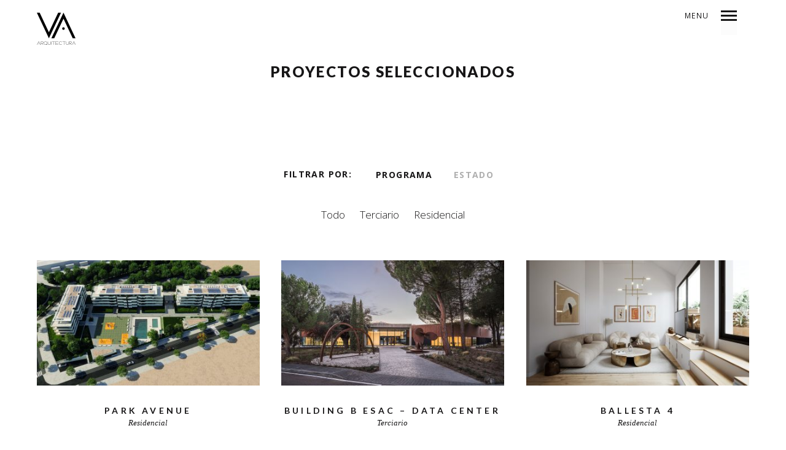

--- FILE ---
content_type: text/html; charset=UTF-8
request_url: https://www.vaarquitectura.es/trabajos/
body_size: 11284
content:
<!DOCTYPE html>
<!--[if lt IE 7]>
<html class="lt-ie9 lt-ie8 lt-ie7" lang="es" itemscope itemtype="http://schema.org/WebPage"> <![endif]-->
<!--[if IE 7]>
<html class="lt-ie9 lt-ie8" lang="es" itemscope itemtype="http://schema.org/WebPage"> <![endif]-->
<!--[if IE 8]>
<html class="lt-ie9" lang="es" itemscope itemtype="http://schema.org/WebPage"> <![endif]-->
<!--[if IE 9]>
<html class="ie9" lang="es" itemscope itemtype="http://schema.org/WebPage"> <![endif]-->
<!--[if gt IE 9]><!-->
<html lang="es" itemscope itemtype="http://schema.org/WebPage"> <!--<![endif]-->
<head>
	<meta http-equiv="content-type" content="text/html; charset=UTF-8">
	<meta charset="UTF-8">
	<meta http-equiv="X-UA-Compatible" content="IE=edge">
	<meta name="HandheldFriendly" content="True">
	<meta name="apple-touch-fullscreen" content="yes"/>
	<meta name="MobileOptimized" content="320">
	<meta name="viewport" content="width=device-width, initial-scale=1, maximum-scale=1, user-scalable=no">
	<title>Trabajos | VA Arquitectura</title>
	<link rel="profile" href="http://gmpg.org/xfn/11">
	<link rel="pingback" href="https://www.vaarquitectura.es/xmlrpc.php">
	<link href="https://fonts.googleapis.com" rel="preconnect" crossorigin><link href="https://fonts.gstatic.com" rel="preconnect" crossorigin><link rel='dns-prefetch' href='//maps.google.com' />
<link rel='dns-prefetch' href='//fonts.googleapis.com' />
<link rel='dns-prefetch' href='//s.w.org' />
<link rel="alternate" type="application/rss+xml" title="VA Arquitectura &raquo; Feed" href="https://www.vaarquitectura.es/feed/" />
<link rel="alternate" type="application/rss+xml" title="VA Arquitectura &raquo; Feed de los comentarios" href="https://www.vaarquitectura.es/comments/feed/" />
		<script type="text/javascript">
			window._wpemojiSettings = {"baseUrl":"https:\/\/s.w.org\/images\/core\/emoji\/13.0.0\/72x72\/","ext":".png","svgUrl":"https:\/\/s.w.org\/images\/core\/emoji\/13.0.0\/svg\/","svgExt":".svg","source":{"concatemoji":"https:\/\/www.vaarquitectura.es\/wp-includes\/js\/wp-emoji-release.min.js?ver=5.5.17"}};
			!function(e,a,t){var n,r,o,i=a.createElement("canvas"),p=i.getContext&&i.getContext("2d");function s(e,t){var a=String.fromCharCode;p.clearRect(0,0,i.width,i.height),p.fillText(a.apply(this,e),0,0);e=i.toDataURL();return p.clearRect(0,0,i.width,i.height),p.fillText(a.apply(this,t),0,0),e===i.toDataURL()}function c(e){var t=a.createElement("script");t.src=e,t.defer=t.type="text/javascript",a.getElementsByTagName("head")[0].appendChild(t)}for(o=Array("flag","emoji"),t.supports={everything:!0,everythingExceptFlag:!0},r=0;r<o.length;r++)t.supports[o[r]]=function(e){if(!p||!p.fillText)return!1;switch(p.textBaseline="top",p.font="600 32px Arial",e){case"flag":return s([127987,65039,8205,9895,65039],[127987,65039,8203,9895,65039])?!1:!s([55356,56826,55356,56819],[55356,56826,8203,55356,56819])&&!s([55356,57332,56128,56423,56128,56418,56128,56421,56128,56430,56128,56423,56128,56447],[55356,57332,8203,56128,56423,8203,56128,56418,8203,56128,56421,8203,56128,56430,8203,56128,56423,8203,56128,56447]);case"emoji":return!s([55357,56424,8205,55356,57212],[55357,56424,8203,55356,57212])}return!1}(o[r]),t.supports.everything=t.supports.everything&&t.supports[o[r]],"flag"!==o[r]&&(t.supports.everythingExceptFlag=t.supports.everythingExceptFlag&&t.supports[o[r]]);t.supports.everythingExceptFlag=t.supports.everythingExceptFlag&&!t.supports.flag,t.DOMReady=!1,t.readyCallback=function(){t.DOMReady=!0},t.supports.everything||(n=function(){t.readyCallback()},a.addEventListener?(a.addEventListener("DOMContentLoaded",n,!1),e.addEventListener("load",n,!1)):(e.attachEvent("onload",n),a.attachEvent("onreadystatechange",function(){"complete"===a.readyState&&t.readyCallback()})),(n=t.source||{}).concatemoji?c(n.concatemoji):n.wpemoji&&n.twemoji&&(c(n.twemoji),c(n.wpemoji)))}(window,document,window._wpemojiSettings);
		</script>
		<style type="text/css">
img.wp-smiley,
img.emoji {
	display: inline !important;
	border: none !important;
	box-shadow: none !important;
	height: 1em !important;
	width: 1em !important;
	margin: 0 .07em !important;
	vertical-align: -0.1em !important;
	background: none !important;
	padding: 0 !important;
}
</style>
	<link rel='stylesheet' id='customify-font-stylesheet-0-css'  href='https://fonts.googleapis.com/css2?family=Lato:ital,wght@0,100;0,300;0,400;0,700;0,900;1,100;1,300;1,400;1,700;1,900&#038;family=Open%20Sans:ital,wght@0,300;0,400;0,600;0,700;0,800;1,300;1,400;1,600;1,700;1,800&#038;display=swap' type='text/css' media='all' />
<link rel='stylesheet' id='wpgrade-main-style-css'  href='https://www.vaarquitectura.es/wp-content/themes/mies/style.css?ver=1.7.5' type='text/css' media='all' />
<style id='wpgrade-main-style-inline-css' type='text/css'>
                        #menu-menu-principal { font-size: 3em; line-height: 1.8em; }                    
</style>
<link rel='stylesheet' id='wp-block-library-css'  href='https://www.vaarquitectura.es/wp-includes/css/dist/block-library/style.min.css?ver=5.5.17' type='text/css' media='all' />
<link rel='stylesheet' id='contact-form-7-css'  href='https://www.vaarquitectura.es/wp-content/plugins/contact-form-7/includes/css/styles.css?ver=5.4.2' type='text/css' media='all' />
<link rel='stylesheet' id='mies-child-style-css'  href='https://www.vaarquitectura.es/wp-content/themes/vaarq/style.css?ver=5.5.17' type='text/css' media='all' />
<script type='text/javascript' src='https://www.vaarquitectura.es/wp-includes/js/jquery/jquery.js?ver=1.12.4-wp' id='jquery-core-js'></script>
<link rel="https://api.w.org/" href="https://www.vaarquitectura.es/wp-json/" /><link rel="alternate" type="application/json" href="https://www.vaarquitectura.es/wp-json/wp/v2/pages/70" /><link rel="EditURI" type="application/rsd+xml" title="RSD" href="https://www.vaarquitectura.es/xmlrpc.php?rsd" />
<link rel="wlwmanifest" type="application/wlwmanifest+xml" href="https://www.vaarquitectura.es/wp-includes/wlwmanifest.xml" /> 
<meta name="generator" content="WordPress 5.5.17" />
<link rel="canonical" href="https://www.vaarquitectura.es/trabajos/" />
<link rel='shortlink' href='https://www.vaarquitectura.es/?p=70' />
<link rel="alternate" type="application/json+oembed" href="https://www.vaarquitectura.es/wp-json/oembed/1.0/embed?url=https%3A%2F%2Fwww.vaarquitectura.es%2Ftrabajos%2F" />
<link rel="alternate" type="text/xml+oembed" href="https://www.vaarquitectura.es/wp-json/oembed/1.0/embed?url=https%3A%2F%2Fwww.vaarquitectura.es%2Ftrabajos%2F&#038;format=xml" />
<link rel='icon' href="https://www.vaarquitectura.es/wp-content/uploads/2019/02/logo-va_favicon.png" >
<link rel="apple-touch-icon" href="https://www.vaarquitectura.es/wp-content/uploads/2019/03/logo-va_negro_blanco_77.png" >
<meta name="msapplication-TileColor" content="#f01d4f">
<meta name="msapplication-TileImage" content="https://www.vaarquitectura.es/wp-content/uploads/2019/03/logo-va_negro_blanco_144.png" >
	<meta name="description" content=""/>
<link rel="canonical" href="https://www.vaarquitectura.es/trabajos/"/>
<!-- facebook open graph stuff -->

<meta property="og:site_name" content="VA Arquitectura"/>
<meta property="og:url" content="https://www.vaarquitectura.es/trabajos/"/>
<meta property="og:title" content="Trabajos | VA Arquitectura"/>
	<meta property="og:type" content="article"/>
	<meta property="og:description" content=""/>
	<meta property="article:published_time" content="2019-02-17 16:07">
	<meta property="article:modified_time" content="2025-05-19 17:11">
	<meta property="article:section" content="">
		<meta property="og:image" content="https://www.vaarquitectura.es/wp-content/themes/mies/assets/images/nothumb.png"/>
<!-- end facebook open graph --><!-- google+ tags -->
	<meta itemprop="name" content="Trabajos">
	<meta itemprop="description" content="">
	<meta itemprop="image" content="https://www.vaarquitectura.es/wp-content/themes/mies/assets/images/nothumb.png">
	
<!-- end google+ tags -->	<!-- twitter card tags -->
	<meta name="twitter:card" content="summary">
	<meta name="twitter:url" content="https://www.vaarquitectura.es/trabajos/">
		<meta name="twitter:site" content="@ArquitecturaVA"/>
		<meta name="twitter:domain" content="www.vaarquitectura.es">
	<meta name="twitter:title" content="Trabajos">
	<meta name="twitter:description" content="">
	<meta name="twitter:image:src" content="https://www.vaarquitectura.es/wp-content/themes/mies/assets/images/nothumb.png">
	<!-- end twitter card tags -->
			<style id="customify_output_style">
				.site-logo--image img { max-height: 64px; }
.site-title--text { font-size: 64px; }
.overlay--navigation { background-color: #000000; }

.header.header--inverse a, .header--inverse .navigation__menu-label { color: #ffffff; }
.header--inverse .trigger { background-color: #ffffff; }
.header.header--inverse a:hover { color: #000000; }
.overlay a, .header--inverse-important .navigation__menu-label, .overlay .menu--main-menu li[class*="current-menu"]:hover a, 
 .menu--main-menu li.menu-item-has-children[class*="current-menu"]:hover > .sub-menu a, .overlay .page_item, .overlay .menu-item, 
 .overlay__sidebar .widget_pages li, .overlay__sidebar .widget_categories li, .overlay__sidebar .widget_meta li, .overlay__sidebar .widget_recent_entries li, 
 .overlay__sidebar .widget_archive li, .overlay__sidebar .widget_nav_menu li { color: #ffffff; }
.menu__item--current:after, .header--inverse-important .trigger { background-color: #ffffff; }
.overlay a:hover, .overlay li:hover a, .overlay .menu--main-menu li.menu-item-has-children[class*="current-menu"]:hover > .sub-menu a:hover { color: #000000; }
.content { max-width: 1200px; }
.content--single, .has_sidebar .content--single-post { max-width: 700px; }
.gallery .gallery-item { border-left-width: 60px; }
.gallery{
		margin-top: -60px;
}
body, .separator__text, .separator > * { background-color: #ffffff; }

.content.content--portfolio-archive { max-width: 1500px; }
.masonry .masonry__item { padding-left: 36px; }
.masonry{
		margin-left: -36px;
}
.masonry{
		margin-top: -32px;
}
.masonry .masonry__item { margin-top: 32px; }
.footer { background-color: #171617; }

.menu--main-menu { font-size: 100px; }
.menu--main-menu { line-height: 1.7; }
.menu--main-menu, .widget_nav_menu, .menu--horizontal, .menu--main-menu .sub-menu { text-transform: uppercase; }
.menu--main-menu > li > a, .widget_nav_menu a { text-decoration: none; }
body { font-size: 17px; }
body { line-height: 1.6; }
body, .title, h1, h2, h3, h4, h5, h6, .h1, .h2, .h3, .h4, blockquote cite, .h5, .separator > *, .h6,
 a.clear, .masonry__item-meta { color: #171617; }
.hero--light .hero__content *, .hero--light .hero__content a.meta-list__item,
 .hero--shadowed .hero__content *, .hero--shadowed .hero__content a.meta-list__item { color: #FFFFFF; }
.hero--light .hero__description .btn, .hero--shadowed .hero__description .btn { background-color: #FFFFFF; }
a, .wpcf7-submit, .archive-blog .read-more, .page-numbers.prev,
 .page-numbers.next, .comments_add-comment, .comment-reply-link,
 .filter__fields a, .entry-meta a, .single-product .entry-summary .woocommerce-breadcrumb a { color: #afafaf; }
h1, h2, h3, h4, h5, h6, .entry-title, .entry-header a, .tabs__nav a.current, .tabs__nav a:hover { color: #171617; }

@media  screen and (min-width: 1200px) { 

	.logo, .navigation { top: 15px; }

	.gallery.gallery, .grid{
		margin-left: -60px;
}

}

@media screen and (min-width: 1200px) { 

	.admin-bar .logo, .admin-bar .navigation{ top: 47px; }

	.gallery .gallery-item.gallery-item { border-left-width: 60px; }

}

@media only screen and (min-width: 900px) { 

	.content { margin-top: 100px; }

}

@media  only screen and (min-width: 900px) { 

	.content { margin-bottom: 100px; }

}

@media screen and (min-width: 1200px)  { 

	.gallery.gallery, .grid { margin-bottom: 60px; }

}

@media  screen and (min-width: 1200px)  { 

	.grid__item { padding-left: 60px; }

}
			</style>
			<style id="customify_fonts_output">
	
h1, h2, h3, h4, h5, h6, hgroup, h1 a, h2 a, h3 a, h4 a, h5 a, h6 a, .separator > *, blockquote cite {
font-family: Lato;
}


.menu--main-menu, .widget_nav_menu, .menu--horizontal, .menu--main-menu .sub-menu {
font-family: Lato;
}


body, .menu--main-menu .sub-menu, .header .menu--horizontal, .h1, .h2, .h3, .h4, .archive-categories a, body a.btn, .btn, body #comment-submit, .navigation__text, .gmap__marker__btn, .woocommerce .button {
font-family: "Open Sans";
}

</style>
					<style type="text/css" id="wp-custom-css">
			.content--portfolio-archive div.align-center {
	margin-top: 30px;
}

.project-meta {
	text-align: center;
}

.menu--main-menu li.menu-item-has-children[class*="current-menu"]:hover > .sub-menu a {
	color: black;
}
		</style>
		<script type="text/javascript">
;(function($){
                                            
})(jQuery);
</script>
</head>

<body class="page-template page-template-page-templates page-template-portfolio-archive page-template-page-templatesportfolio-archive-php page page-id-70 header--sticky nav-scroll-hide" data-smoothscrolling data-parallax-speed="0.5"  >
<!--[if lt IE 7]>
<p class="chromeframe">You are using an <strong>outdated</strong> browser. Please <a href="http://browsehappy.com/">upgrade
	your browser</a> or <a href="http://www.google.com/chromeframe/?redirect=true">activate Google Chrome Frame</a> to
	improve your experience.</p>
<![endif]-->
<div class="header  inverse--not-yet  is--static">
	<div class="logo">
		
<div class="site-header__branding">
	
		<h1 class="site-title site-title--image">
			<a class="site-logo  site-logo--image  site-logo--image-2x" href="https://www.vaarquitectura.es" title="VA Arquitectura" rel="home">
						<img class="site-logo-img  site-logo-img--light" src="https://www.vaarquitectura.es/wp-content/uploads/2019/02/logo-va_blanco_256.png" data-logo2x="https://www.vaarquitectura.es/wp-content/uploads/2019/02/logo-va_blanco_512.png" alt="VA Arquitectura"/>

            				<img class="site-logo-img  site-logo-img--dark" src="https://www.vaarquitectura.es/wp-content/uploads/2019/02/logo-va_relieve_256.png" data-logo2x="https://www.vaarquitectura.es/wp-content/uploads/2019/02/logo-va_relieve_512.png" alt="VA Arquitectura"/>
            
			</a>
		</h1>
	</div><!-- .site-header__branding -->	</div>
	<div class="navigation  clearfix">
					<div class="navigation__text">
				<div class="navigation__menu-label">
					<span class="label label--open">Menu</span>
					<span class="label label--close">Close</span>
				</div>
				
<div class="navigation__links">
	
	<ul class="menu  menu--main">
			</ul>
</div>			</div>
				<div class="navigation__trigger">
			<span class="trigger  trigger__top"></span>
			<span class="trigger  trigger__middle"></span>
			<span class="trigger  trigger__bottom"></span>
		</div>
	</div><!-- .navigation -->
</div><!-- .header -->
<div class="overlay  overlay--navigation">
	<nav class="overlay__wrapper">

		
<div class="overlay__sidebar  sidebar  sidebar__overlay-before  content--single">

	<div id="nav_menu-3" class="widget widget_nav_menu"><div class="menu-social-menu-container"><ul id="menu-social-menu" class="menu"><li id="menu-item-81" class="menu-item menu-item-type-custom menu-item-object-custom menu-item-81"><a href="https://twitter.com/ArquitecturaVA">Twitter</a></li>
<li id="menu-item-82" class="menu-item menu-item-type-custom menu-item-object-custom menu-item-82"><a href="https://www.facebook.com/vaarquitectura.es/">Facebook</a></li>
<li id="menu-item-83" class="menu-item menu-item-type-custom menu-item-object-custom menu-item-83"><a href="https://www.linkedin.com/company/va-arquitectura">Linkedin</a></li>
</ul></div></div>
</div>

		<div class="site-navigation">
						<h2 class="accessibility">Navegación Primaria</h2>
			<ul id="menu-menu-principal" class="menu  menu--main-menu  js-main-menu"><li id="menu-item-73" class="menu-item menu-item-type-post_type menu-item-object-page menu-item-home menu-item-73"><a href="https://www.vaarquitectura.es/">Inicio</a></li>
<li id="menu-item-74" class="menu-item menu-item-type-post_type menu-item-object-page current-menu-item page_item page-item-70 current_page_item menu-item-74"><a href="https://www.vaarquitectura.es/trabajos/" aria-current="page">Trabajos</a></li>
<li id="menu-item-75" class="menu-item menu-item-type-post_type menu-item-object-page menu-item-75"><a href="https://www.vaarquitectura.es/estudio/">Estudio</a></li>
<li id="menu-item-76" class="menu-item menu-item-type-post_type menu-item-object-page menu-item-76"><a href="https://www.vaarquitectura.es/contacto/">Contacto</a></li>
<li id="menu-item-767" class="menu-item menu-item-type-post_type menu-item-object-page menu-item-767"><a href="https://www.vaarquitectura.es/premios-y-publicaciones/">Premios y Publicaciones</a></li>
</ul>		</div>

		
<div class="overlay__sidebar  sidebar  sidebar--overlay-after  content--single">

	
</div>

	</nav>
</div><!-- .overlay.overlay-navigation -->
				<header id="post-70-title" class="hero  content">
		
												<div class="hero__description"><h2 style="text-align: center;">Proyectos seleccionados</h2>
</div>

								
			
			
		</header>
	<div class="content  content--portfolio-archive">

	
	<div class="pixcode--tabs">

		<div class="filter  align-center">
			<span class="filter__label  h3">Filtrar por</span>
			<ul class="filter__fields  tabs__nav  archive-categories  menu  menu--inline  inline-block  mt0">
										<li>
							<a class="current" href="#pixfield-program" data-toggle="tab">Programa</a>
						</li>
												<li>
							<a class="" href="#pixfield-status" data-toggle="tab">Estado</a>
						</li>
									</ul><!-- .filter__fields -->
		</div><!-- .filter -->

		<div class="filter__tags-container  align-center  relative">
			<div class="tabs__content  mb" id="filters">
										<ul id="pixfield-program" class="filter__tags current menu  menu--inline program">
							<li><button class="btn-link" data-filter="*">Todo</button></li>
															<li><button class="btn-link" data-filter=".pixfield_value-program-terciario">Terciario</button></li>
															<li><button class="btn-link" data-filter=".pixfield_value-program-residencial">Residencial</button></li>
													</ul><!-- .filter__tags -->
												<ul id="pixfield-status" class="filter__tags  menu  menu--inline status">
							<li><button class="btn-link" data-filter="*">Todo</button></li>
															<li><button class="btn-link" data-filter=".pixfield_value-status-en_proceso">En proceso</button></li>
															<li><button class="btn-link" data-filter=".pixfield_value-status-terminado">Terminado</button></li>
															<li><button class="btn-link" data-filter=".pixfield_value-status-proyecto">Proyecto</button></li>
															<li><button class="btn-link" data-filter=".pixfield_value-status-concurso">Concurso</button></li>
													</ul><!-- .filter__tags -->
									</div><!-- .tabs__content #filter -->
		</div><!-- .filter__tags-container -->

	</div><!-- .pixcode--tabs -->

		<div class="projects  projects--grid  masonry infinite_scroll infinite_scroll_with_button  masonry-large-col-3 masonry-medium-col-2 masonry-small-col-1" data-maxpages="1"
			data-projects-per-page="60" data-total-posts="28">
			
<article id="post-707" class="project pixfield_value-client-areslar pixfield_value-program-residencial pixfield_value-status-en_proceso pixfield_value-escala-13.987_m² pixfield_value-year-2025 pixfield_value-localización-47008._valladolid cat-residencial  masonry__item">
	<a href="https://www.vaarquitectura.es/portfolio/residencial-park-avenue/">
		
		<div class="masonry__item-image">

			<img src="https://www.vaarquitectura.es/wp-content/uploads/2025/05/portad-02-1-400x225.jpg" alt="" srcset="https://www.vaarquitectura.es/wp-content/uploads/2025/05/portad-02-1-400x225.jpg 400w, https://www.vaarquitectura.es/wp-content/uploads/2025/05/portad-02-1-300x169.jpg 300w, https://www.vaarquitectura.es/wp-content/uploads/2025/05/portad-02-1-1024x576.jpg 1024w, https://www.vaarquitectura.es/wp-content/uploads/2025/05/portad-02-1-768x432.jpg 768w, https://www.vaarquitectura.es/wp-content/uploads/2025/05/portad-02-1-1536x864.jpg 1536w, https://www.vaarquitectura.es/wp-content/uploads/2025/05/portad-02-1-1200x675.jpg 1200w, https://www.vaarquitectura.es/wp-content/uploads/2025/05/portad-02-1-800x450.jpg 800w, https://www.vaarquitectura.es/wp-content/uploads/2025/05/portad-02-1-385x217.jpg 385w, https://www.vaarquitectura.es/wp-content/uploads/2025/05/portad-02-1.jpg 1920w" sizes="(max-width: 400px) 100vw, 400px" />
		</div><!-- .masonry__item-image -->

		
		<h4 class="masonry__item-title">Park Avenue</h4>
		<ul class="masonry__item-meta  menu  menu--inline">
<li>Residencial</li>
</ul>
	</a>
</article>

<article id="post-782" class="project pixfield_value-client-european_space_agency pixfield_value-program-terciario pixfield_value-status-terminado pixfield_value-escala-2.665_m² pixfield_value-year-2024 pixfield_value-localización-28692._villanueva_de_la_cañada cat-terciario  masonry__item">
	<a href="https://www.vaarquitectura.es/portfolio/building-b-esac-data-center/">
		
		<div class="masonry__item-image">

			<img src="https://www.vaarquitectura.es/wp-content/uploads/2025/07/241219-esa-040-2-400x225.jpg" alt="" srcset="https://www.vaarquitectura.es/wp-content/uploads/2025/07/241219-esa-040-2-400x225.jpg 400w, https://www.vaarquitectura.es/wp-content/uploads/2025/07/241219-esa-040-2-300x169.jpg 300w, https://www.vaarquitectura.es/wp-content/uploads/2025/07/241219-esa-040-2-1024x576.jpg 1024w, https://www.vaarquitectura.es/wp-content/uploads/2025/07/241219-esa-040-2-768x432.jpg 768w, https://www.vaarquitectura.es/wp-content/uploads/2025/07/241219-esa-040-2-1536x864.jpg 1536w, https://www.vaarquitectura.es/wp-content/uploads/2025/07/241219-esa-040-2-1200x675.jpg 1200w, https://www.vaarquitectura.es/wp-content/uploads/2025/07/241219-esa-040-2-800x450.jpg 800w, https://www.vaarquitectura.es/wp-content/uploads/2025/07/241219-esa-040-2-385x217.jpg 385w, https://www.vaarquitectura.es/wp-content/uploads/2025/07/241219-esa-040-2.jpg 1920w" sizes="(max-width: 400px) 100vw, 400px" />
		</div><!-- .masonry__item-image -->

		
		<h4 class="masonry__item-title">Building B ESAC &#8211; Data Center</h4>
		<ul class="masonry__item-meta  menu  menu--inline">
<li>Terciario</li>
</ul>
	</a>
</article>

<article id="post-723" class="project pixfield_value-client-edificio_sofia_s.l. pixfield_value-program-residencial pixfield_value-status-en_proceso pixfield_value-escala-975_m² pixfield_value-year-2023 pixfield_value-localización-28006._madrid cat-residencial  masonry__item">
	<a href="https://www.vaarquitectura.es/portfolio/ballesta-4/">
		
		<div class="masonry__item-image">

			<img src="https://www.vaarquitectura.es/wp-content/uploads/2025/05/003_ballesta_render_-26-1-400x225.jpg" alt="" srcset="https://www.vaarquitectura.es/wp-content/uploads/2025/05/003_ballesta_render_-26-1-400x225.jpg 400w, https://www.vaarquitectura.es/wp-content/uploads/2025/05/003_ballesta_render_-26-1-300x169.jpg 300w, https://www.vaarquitectura.es/wp-content/uploads/2025/05/003_ballesta_render_-26-1-1024x576.jpg 1024w, https://www.vaarquitectura.es/wp-content/uploads/2025/05/003_ballesta_render_-26-1-768x432.jpg 768w, https://www.vaarquitectura.es/wp-content/uploads/2025/05/003_ballesta_render_-26-1-1536x864.jpg 1536w, https://www.vaarquitectura.es/wp-content/uploads/2025/05/003_ballesta_render_-26-1-1200x675.jpg 1200w, https://www.vaarquitectura.es/wp-content/uploads/2025/05/003_ballesta_render_-26-1-800x450.jpg 800w, https://www.vaarquitectura.es/wp-content/uploads/2025/05/003_ballesta_render_-26-1-385x217.jpg 385w, https://www.vaarquitectura.es/wp-content/uploads/2025/05/003_ballesta_render_-26-1.jpg 1920w" sizes="(max-width: 400px) 100vw, 400px" />
		</div><!-- .masonry__item-image -->

		
		<h4 class="masonry__item-title">Ballesta 4</h4>
		<ul class="masonry__item-meta  menu  menu--inline">
<li>Residencial</li>
</ul>
	</a>
</article>

<article id="post-692" class="project pixfield_value-client-beasiltera_s.l. pixfield_value-program-residencial pixfield_value-status-en_proceso pixfield_value-escala-2.165_m² pixfield_value-year-2024 pixfield_value-localización-28032._madrid cat-residencial  masonry__item">
	<a href="https://www.vaarquitectura.es/portfolio/residencial-cubik/">
		
		<div class="masonry__item-image">

			<img src="https://www.vaarquitectura.es/wp-content/uploads/2025/05/portada-2-400x225.jpg" alt="" srcset="https://www.vaarquitectura.es/wp-content/uploads/2025/05/portada-2-400x225.jpg 400w, https://www.vaarquitectura.es/wp-content/uploads/2025/05/portada-2-300x169.jpg 300w, https://www.vaarquitectura.es/wp-content/uploads/2025/05/portada-2-1024x576.jpg 1024w, https://www.vaarquitectura.es/wp-content/uploads/2025/05/portada-2-768x432.jpg 768w, https://www.vaarquitectura.es/wp-content/uploads/2025/05/portada-2-1536x864.jpg 1536w, https://www.vaarquitectura.es/wp-content/uploads/2025/05/portada-2-1200x675.jpg 1200w, https://www.vaarquitectura.es/wp-content/uploads/2025/05/portada-2-800x450.jpg 800w, https://www.vaarquitectura.es/wp-content/uploads/2025/05/portada-2-385x217.jpg 385w, https://www.vaarquitectura.es/wp-content/uploads/2025/05/portada-2.jpg 1920w" sizes="(max-width: 400px) 100vw, 400px" />
		</div><!-- .masonry__item-image -->

		
		<h4 class="masonry__item-title">Cubik</h4>
		<ul class="masonry__item-meta  menu  menu--inline">
<li>Residencial</li>
</ul>
	</a>
</article>

<article id="post-829" class="project pixfield_value-client-uned pixfield_value-program-terciario pixfield_value-status-en_proceso pixfield_value-escala-10.380_m² pixfield_value-year-2025 pixfield_value-localización-28040._madrid cat-terciario  masonry__item">
	<a href="https://www.vaarquitectura.es/portfolio/facultad-derecho-y-politicas-uned/">
		
		<div class="masonry__item-image">

			<img src="https://www.vaarquitectura.es/wp-content/uploads/2025/07/portada-400x225.jpg" alt="" srcset="https://www.vaarquitectura.es/wp-content/uploads/2025/07/portada-400x225.jpg 400w, https://www.vaarquitectura.es/wp-content/uploads/2025/07/portada-300x169.jpg 300w, https://www.vaarquitectura.es/wp-content/uploads/2025/07/portada-1024x576.jpg 1024w, https://www.vaarquitectura.es/wp-content/uploads/2025/07/portada-768x432.jpg 768w, https://www.vaarquitectura.es/wp-content/uploads/2025/07/portada-1536x864.jpg 1536w, https://www.vaarquitectura.es/wp-content/uploads/2025/07/portada-1200x675.jpg 1200w, https://www.vaarquitectura.es/wp-content/uploads/2025/07/portada-800x450.jpg 800w, https://www.vaarquitectura.es/wp-content/uploads/2025/07/portada-385x217.jpg 385w, https://www.vaarquitectura.es/wp-content/uploads/2025/07/portada.jpg 1920w" sizes="(max-width: 400px) 100vw, 400px" />
		</div><!-- .masonry__item-image -->

		
		<h4 class="masonry__item-title">Facultad Derecho y Políticas UNED</h4>
		<ul class="masonry__item-meta  menu  menu--inline">
<li>Terciario</li>
</ul>
	</a>
</article>

<article id="post-317" class="project pixfield_value-client-beasiltera_s.l. pixfield_value-program-residencial pixfield_value-status-terminado pixfield_value-escala-1.850_m² pixfield_value-year-2019 pixfield_value-localización-villanueva_de_la_cañada cat-residencial  masonry__item">
	<a href="https://www.vaarquitectura.es/portfolio/attic-villanueva/">
		
		<div class="masonry__item-image">

			<img src="https://www.vaarquitectura.es/wp-content/uploads/2019/03/000_portada-1-400x225.jpg" alt="" srcset="https://www.vaarquitectura.es/wp-content/uploads/2019/03/000_portada-1-400x225.jpg 400w, https://www.vaarquitectura.es/wp-content/uploads/2019/03/000_portada-1-300x169.jpg 300w, https://www.vaarquitectura.es/wp-content/uploads/2019/03/000_portada-1-1024x576.jpg 1024w, https://www.vaarquitectura.es/wp-content/uploads/2019/03/000_portada-1-768x432.jpg 768w, https://www.vaarquitectura.es/wp-content/uploads/2019/03/000_portada-1-1536x864.jpg 1536w, https://www.vaarquitectura.es/wp-content/uploads/2019/03/000_portada-1-1200x675.jpg 1200w, https://www.vaarquitectura.es/wp-content/uploads/2019/03/000_portada-1-800x450.jpg 800w, https://www.vaarquitectura.es/wp-content/uploads/2019/03/000_portada-1-385x217.jpg 385w, https://www.vaarquitectura.es/wp-content/uploads/2019/03/000_portada-1.jpg 1920w" sizes="(max-width: 400px) 100vw, 400px" />
		</div><!-- .masonry__item-image -->

		
		<h4 class="masonry__item-title">Attic Villanueva</h4>
		<ul class="masonry__item-meta  menu  menu--inline">
<li>Residencial</li>
</ul>
	</a>
</article>

<article id="post-800" class="project pixfield_value-client-european_space_agency pixfield_value-program-terciario pixfield_value-status-terminado pixfield_value-escala-650_m² pixfield_value-year-2021 pixfield_value-localización-28692._villanueva_de_la_cañada cat-terciario  masonry__item">
	<a href="https://www.vaarquitectura.es/portfolio/building-h-esac/">
		
		<div class="masonry__item-image">

			<img src="https://www.vaarquitectura.es/wp-content/uploads/2025/07/portada-00-400x225.jpg" alt="" srcset="https://www.vaarquitectura.es/wp-content/uploads/2025/07/portada-00-400x225.jpg 400w, https://www.vaarquitectura.es/wp-content/uploads/2025/07/portada-00-300x169.jpg 300w, https://www.vaarquitectura.es/wp-content/uploads/2025/07/portada-00-1024x576.jpg 1024w, https://www.vaarquitectura.es/wp-content/uploads/2025/07/portada-00-768x432.jpg 768w, https://www.vaarquitectura.es/wp-content/uploads/2025/07/portada-00-1536x864.jpg 1536w, https://www.vaarquitectura.es/wp-content/uploads/2025/07/portada-00-1200x675.jpg 1200w, https://www.vaarquitectura.es/wp-content/uploads/2025/07/portada-00-800x450.jpg 800w, https://www.vaarquitectura.es/wp-content/uploads/2025/07/portada-00-385x217.jpg 385w, https://www.vaarquitectura.es/wp-content/uploads/2025/07/portada-00.jpg 1920w" sizes="(max-width: 400px) 100vw, 400px" />
		</div><!-- .masonry__item-image -->

		
		<h4 class="masonry__item-title">Building H &#8211; ESAC</h4>
		<ul class="masonry__item-meta  menu  menu--inline">
<li>Terciario</li>
</ul>
	</a>
</article>

<article id="post-132" class="project pixfield_value-client-beasiltera_s.l. pixfield_value-program-residencial pixfield_value-status-terminado pixfield_value-escala-2.115_m² pixfield_value-year-2019 pixfield_value-localización-vallecas._madrid cat-residencial  masonry__item">
	<a href="https://www.vaarquitectura.es/portfolio/edificio-vks/">
		
		<div class="masonry__item-image">

			<img src="https://www.vaarquitectura.es/wp-content/uploads/2019/02/convenio-31_portada-400x225.jpg" alt="" srcset="https://www.vaarquitectura.es/wp-content/uploads/2019/02/convenio-31_portada-400x225.jpg 400w, https://www.vaarquitectura.es/wp-content/uploads/2019/02/convenio-31_portada-300x169.jpg 300w, https://www.vaarquitectura.es/wp-content/uploads/2019/02/convenio-31_portada-1024x576.jpg 1024w, https://www.vaarquitectura.es/wp-content/uploads/2019/02/convenio-31_portada-768x432.jpg 768w, https://www.vaarquitectura.es/wp-content/uploads/2019/02/convenio-31_portada-1536x864.jpg 1536w, https://www.vaarquitectura.es/wp-content/uploads/2019/02/convenio-31_portada-1200x675.jpg 1200w, https://www.vaarquitectura.es/wp-content/uploads/2019/02/convenio-31_portada-800x450.jpg 800w, https://www.vaarquitectura.es/wp-content/uploads/2019/02/convenio-31_portada-385x217.jpg 385w, https://www.vaarquitectura.es/wp-content/uploads/2019/02/convenio-31_portada.jpg 1920w" sizes="(max-width: 400px) 100vw, 400px" />
		</div><!-- .masonry__item-image -->

		
		<h4 class="masonry__item-title">Convenio 31</h4>
		<ul class="masonry__item-meta  menu  menu--inline">
<li>Residencial</li>
</ul>
	</a>
</article>

<article id="post-140" class="project pixfield_value-client-vivarte_construcciones_s.l. pixfield_value-program-residencial pixfield_value-status-terminado pixfield_value-escala-11.350_m² pixfield_value-year-2019 pixfield_value-localización-parcela_ru-6._boadilla_del_monte._madrid cat-residencial  masonry__item">
	<a href="https://www.vaarquitectura.es/portfolio/atrio-boadilla/">
		
		<div class="masonry__item-image">

			<img src="https://www.vaarquitectura.es/wp-content/uploads/2019/02/00f-1-400x225.jpg" alt="" srcset="https://www.vaarquitectura.es/wp-content/uploads/2019/02/00f-1-400x225.jpg 400w, https://www.vaarquitectura.es/wp-content/uploads/2019/02/00f-1-300x169.jpg 300w, https://www.vaarquitectura.es/wp-content/uploads/2019/02/00f-1-1024x576.jpg 1024w, https://www.vaarquitectura.es/wp-content/uploads/2019/02/00f-1-768x432.jpg 768w, https://www.vaarquitectura.es/wp-content/uploads/2019/02/00f-1-1536x864.jpg 1536w, https://www.vaarquitectura.es/wp-content/uploads/2019/02/00f-1-1200x675.jpg 1200w, https://www.vaarquitectura.es/wp-content/uploads/2019/02/00f-1-800x450.jpg 800w, https://www.vaarquitectura.es/wp-content/uploads/2019/02/00f-1-385x217.jpg 385w, https://www.vaarquitectura.es/wp-content/uploads/2019/02/00f-1.jpg 1920w" sizes="(max-width: 400px) 100vw, 400px" />
		</div><!-- .masonry__item-image -->

		
		<h4 class="masonry__item-title">Atrio Boadilla</h4>
		<ul class="masonry__item-meta  menu  menu--inline">
<li>Residencial</li>
</ul>
	</a>
</article>

<article id="post-817" class="project pixfield_value-client-elsevier pixfield_value-program-terciario pixfield_value-status-terminado pixfield_value-escala-800_m² pixfield_value-year-2021 pixfield_value-localización-28046._madrid cat-terciario  masonry__item">
	<a href="https://www.vaarquitectura.es/portfolio/oficinas-elsevier-madrid/">
		
		<div class="masonry__item-image">

			<img src="https://www.vaarquitectura.es/wp-content/uploads/2025/07/portada-01-400x225.jpg" alt="" srcset="https://www.vaarquitectura.es/wp-content/uploads/2025/07/portada-01-400x225.jpg 400w, https://www.vaarquitectura.es/wp-content/uploads/2025/07/portada-01-300x169.jpg 300w, https://www.vaarquitectura.es/wp-content/uploads/2025/07/portada-01-1024x576.jpg 1024w, https://www.vaarquitectura.es/wp-content/uploads/2025/07/portada-01-768x432.jpg 768w, https://www.vaarquitectura.es/wp-content/uploads/2025/07/portada-01-1536x864.jpg 1536w, https://www.vaarquitectura.es/wp-content/uploads/2025/07/portada-01-1200x675.jpg 1200w, https://www.vaarquitectura.es/wp-content/uploads/2025/07/portada-01-800x450.jpg 800w, https://www.vaarquitectura.es/wp-content/uploads/2025/07/portada-01-385x217.jpg 385w, https://www.vaarquitectura.es/wp-content/uploads/2025/07/portada-01.jpg 1920w" sizes="(max-width: 400px) 100vw, 400px" />
		</div><!-- .masonry__item-image -->

		
		<h4 class="masonry__item-title">Oficinas Elsevier Madrid</h4>
		<ul class="masonry__item-meta  menu  menu--inline">
<li>Terciario</li>
</ul>
	</a>
</article>

<article id="post-638" class="project pixfield_value-client-areslar pixfield_value-program-residencial pixfield_value-status-terminado pixfield_value-escala-3.750_m² pixfield_value-year-2021 pixfield_value-localización-28019._madrid cat-residencial  masonry__item">
	<a href="https://www.vaarquitectura.es/portfolio/residencial-iconiq/">
		
		<div class="masonry__item-image">

			<img src="https://www.vaarquitectura.es/wp-content/uploads/2021/12/portada-400x225.jpg" alt="" srcset="https://www.vaarquitectura.es/wp-content/uploads/2021/12/portada-400x225.jpg 400w, https://www.vaarquitectura.es/wp-content/uploads/2021/12/portada-300x169.jpg 300w, https://www.vaarquitectura.es/wp-content/uploads/2021/12/portada-1024x576.jpg 1024w, https://www.vaarquitectura.es/wp-content/uploads/2021/12/portada-768x432.jpg 768w, https://www.vaarquitectura.es/wp-content/uploads/2021/12/portada-1536x864.jpg 1536w, https://www.vaarquitectura.es/wp-content/uploads/2021/12/portada-1200x675.jpg 1200w, https://www.vaarquitectura.es/wp-content/uploads/2021/12/portada-800x450.jpg 800w, https://www.vaarquitectura.es/wp-content/uploads/2021/12/portada-385x217.jpg 385w, https://www.vaarquitectura.es/wp-content/uploads/2021/12/portada.jpg 1920w" sizes="(max-width: 400px) 100vw, 400px" />
		</div><!-- .masonry__item-image -->

		
		<h4 class="masonry__item-title">Edificio ICONiq</h4>
		<ul class="masonry__item-meta  menu  menu--inline">
<li>Residencial</li>
</ul>
	</a>
</article>

<article id="post-680" class="project pixfield_value-client-areslar pixfield_value-program-residencial pixfield_value-status-terminado pixfield_value-escala-2.347_m² pixfield_value-year-2024 pixfield_value-localización-28019._madrid cat-residencial  masonry__item">
	<a href="https://www.vaarquitectura.es/portfolio/residencial-allegro/">
		
		<div class="masonry__item-image">

			<img src="https://www.vaarquitectura.es/wp-content/uploads/2025/05/portada-400x225.jpg" alt="" srcset="https://www.vaarquitectura.es/wp-content/uploads/2025/05/portada-400x225.jpg 400w, https://www.vaarquitectura.es/wp-content/uploads/2025/05/portada-300x169.jpg 300w, https://www.vaarquitectura.es/wp-content/uploads/2025/05/portada-1024x576.jpg 1024w, https://www.vaarquitectura.es/wp-content/uploads/2025/05/portada-768x432.jpg 768w, https://www.vaarquitectura.es/wp-content/uploads/2025/05/portada-1536x864.jpg 1536w, https://www.vaarquitectura.es/wp-content/uploads/2025/05/portada-1200x675.jpg 1200w, https://www.vaarquitectura.es/wp-content/uploads/2025/05/portada-800x450.jpg 800w, https://www.vaarquitectura.es/wp-content/uploads/2025/05/portada-385x217.jpg 385w, https://www.vaarquitectura.es/wp-content/uploads/2025/05/portada.jpg 1920w" sizes="(max-width: 400px) 100vw, 400px" />
		</div><!-- .masonry__item-image -->

		
		<h4 class="masonry__item-title">Allegro</h4>
		<ul class="masonry__item-meta  menu  menu--inline">
<li>Residencial</li>
</ul>
	</a>
</article>

<article id="post-8" class="project pixfield_value-client-areslar_promociones_inmobiliarias_s.l. pixfield_value-program-residencial pixfield_value-status-terminado pixfield_value-escala-1.220_m² pixfield_value-year-2017 pixfield_value-localización-calle_alejandro_sánchez_nº_98._28019_madrid cat-residencial  masonry__item">
	<a href="https://www.vaarquitectura.es/portfolio/los-jardines-de-alejandro/">
		
		<div class="masonry__item-image">

			<img src="https://www.vaarquitectura.es/wp-content/uploads/2019/02/00_portada-400x225.jpg" alt="" srcset="https://www.vaarquitectura.es/wp-content/uploads/2019/02/00_portada-400x225.jpg 400w, https://www.vaarquitectura.es/wp-content/uploads/2019/02/00_portada-300x169.jpg 300w, https://www.vaarquitectura.es/wp-content/uploads/2019/02/00_portada-768x432.jpg 768w, https://www.vaarquitectura.es/wp-content/uploads/2019/02/00_portada-1024x576.jpg 1024w, https://www.vaarquitectura.es/wp-content/uploads/2019/02/00_portada-1200x675.jpg 1200w, https://www.vaarquitectura.es/wp-content/uploads/2019/02/00_portada-800x450.jpg 800w, https://www.vaarquitectura.es/wp-content/uploads/2019/02/00_portada-385x217.jpg 385w, https://www.vaarquitectura.es/wp-content/uploads/2019/02/00_portada.jpg 1920w" sizes="(max-width: 400px) 100vw, 400px" />
		</div><!-- .masonry__item-image -->

		
		<h4 class="masonry__item-title">Los Jardines de Alejandro</h4>
		<ul class="masonry__item-meta  menu  menu--inline">
<li>Residencial</li>
</ul>
	</a>
</article>

<article id="post-20" class="project pixfield_value-client-beasiltera_s.l. pixfield_value-program-residencial pixfield_value-status-terminado pixfield_value-escala-2.509_m² pixfield_value-year-2018 pixfield_value-localización-calle_bodas_de_fígaro_nº_8._28222_majadahonda cat-residencial  masonry__item">
	<a href="https://www.vaarquitectura.es/portfolio/adagio-roza-martin/">
		
		<div class="masonry__item-image">

			<img src="https://www.vaarquitectura.es/wp-content/uploads/2019/02/00_portada-2-400x225.jpg" alt="" srcset="https://www.vaarquitectura.es/wp-content/uploads/2019/02/00_portada-2-400x225.jpg 400w, https://www.vaarquitectura.es/wp-content/uploads/2019/02/00_portada-2-300x169.jpg 300w, https://www.vaarquitectura.es/wp-content/uploads/2019/02/00_portada-2-768x432.jpg 768w, https://www.vaarquitectura.es/wp-content/uploads/2019/02/00_portada-2-1024x576.jpg 1024w, https://www.vaarquitectura.es/wp-content/uploads/2019/02/00_portada-2-1200x675.jpg 1200w, https://www.vaarquitectura.es/wp-content/uploads/2019/02/00_portada-2-800x450.jpg 800w, https://www.vaarquitectura.es/wp-content/uploads/2019/02/00_portada-2-385x217.jpg 385w, https://www.vaarquitectura.es/wp-content/uploads/2019/02/00_portada-2.jpg 1920w" sizes="(max-width: 400px) 100vw, 400px" />
		</div><!-- .masonry__item-image -->

		
		<h4 class="masonry__item-title">Adagio &#8211; Roza Martín</h4>
		<ul class="masonry__item-meta  menu  menu--inline">
<li>Residencial</li>
</ul>
	</a>
</article>

<article id="post-504" class="project pixfield_value-client-alibaba pixfield_value-program-terciario pixfield_value-status-proyecto pixfield_value-escala-800_m² pixfield_value-year-2019 pixfield_value-localización-28006._madrid cat-terciario  masonry__item">
	<a href="https://www.vaarquitectura.es/portfolio/alibaba-madrid-headquarters/">
		
		<div class="masonry__item-image">

			<img src="https://www.vaarquitectura.es/wp-content/uploads/2019/12/00-400x225.jpg" alt="" srcset="https://www.vaarquitectura.es/wp-content/uploads/2019/12/00-400x225.jpg 400w, https://www.vaarquitectura.es/wp-content/uploads/2019/12/00-300x169.jpg 300w, https://www.vaarquitectura.es/wp-content/uploads/2019/12/00-1024x576.jpg 1024w, https://www.vaarquitectura.es/wp-content/uploads/2019/12/00-768x432.jpg 768w, https://www.vaarquitectura.es/wp-content/uploads/2019/12/00-1536x864.jpg 1536w, https://www.vaarquitectura.es/wp-content/uploads/2019/12/00-1200x675.jpg 1200w, https://www.vaarquitectura.es/wp-content/uploads/2019/12/00-800x450.jpg 800w, https://www.vaarquitectura.es/wp-content/uploads/2019/12/00-385x217.jpg 385w, https://www.vaarquitectura.es/wp-content/uploads/2019/12/00.jpg 1920w" sizes="(max-width: 400px) 100vw, 400px" />
		</div><!-- .masonry__item-image -->

		
		<h4 class="masonry__item-title">ALIBABA Madrid Headquarters</h4>
		<ul class="masonry__item-meta  menu  menu--inline">
<li>Terciario</li>
</ul>
	</a>
</article>

<article id="post-108" class="project pixfield_value-client-compact_software_international_s.a. pixfield_value-program-terciario pixfield_value-status-terminado pixfield_value-escala-140_m² pixfield_value-year-2014 pixfield_value-localización-calle_londres_nº17,_28028_madrid cat-terciario  masonry__item">
	<a href="https://www.vaarquitectura.es/portfolio/csi-las-ventas/">
		
		<div class="masonry__item-image">

			<img src="https://www.vaarquitectura.es/wp-content/uploads/2019/02/00_portada_3-400x225.jpg" alt="" srcset="https://www.vaarquitectura.es/wp-content/uploads/2019/02/00_portada_3-400x225.jpg 400w, https://www.vaarquitectura.es/wp-content/uploads/2019/02/00_portada_3-300x169.jpg 300w, https://www.vaarquitectura.es/wp-content/uploads/2019/02/00_portada_3-768x432.jpg 768w, https://www.vaarquitectura.es/wp-content/uploads/2019/02/00_portada_3-1024x576.jpg 1024w, https://www.vaarquitectura.es/wp-content/uploads/2019/02/00_portada_3-1200x675.jpg 1200w, https://www.vaarquitectura.es/wp-content/uploads/2019/02/00_portada_3-800x450.jpg 800w, https://www.vaarquitectura.es/wp-content/uploads/2019/02/00_portada_3-385x217.jpg 385w, https://www.vaarquitectura.es/wp-content/uploads/2019/02/00_portada_3.jpg 1920w" sizes="(max-width: 400px) 100vw, 400px" />
		</div><!-- .masonry__item-image -->

		
		<h4 class="masonry__item-title">CSi : LAS VENTAS</h4>
		<ul class="masonry__item-meta  menu  menu--inline">
<li>Terciario</li>
</ul>
	</a>
</article>

<article id="post-186" class="project pixfield_value-client-inversor_privado pixfield_value-program-residencial pixfield_value-status-terminado pixfield_value-escala-240_m² pixfield_value-year-2009 pixfield_value-localización-45200_illescas cat-residencial  masonry__item">
	<a href="https://www.vaarquitectura.es/portfolio/casa-centripeta/">
		
		<div class="masonry__item-image">

			<img src="https://www.vaarquitectura.es/wp-content/uploads/2019/02/00_portada_2-400x225.jpg" alt="" srcset="https://www.vaarquitectura.es/wp-content/uploads/2019/02/00_portada_2-400x225.jpg 400w, https://www.vaarquitectura.es/wp-content/uploads/2019/02/00_portada_2-300x169.jpg 300w, https://www.vaarquitectura.es/wp-content/uploads/2019/02/00_portada_2-768x432.jpg 768w, https://www.vaarquitectura.es/wp-content/uploads/2019/02/00_portada_2-1024x576.jpg 1024w, https://www.vaarquitectura.es/wp-content/uploads/2019/02/00_portada_2-1200x675.jpg 1200w, https://www.vaarquitectura.es/wp-content/uploads/2019/02/00_portada_2-800x450.jpg 800w, https://www.vaarquitectura.es/wp-content/uploads/2019/02/00_portada_2-385x217.jpg 385w, https://www.vaarquitectura.es/wp-content/uploads/2019/02/00_portada_2.jpg 1920w" sizes="(max-width: 400px) 100vw, 400px" />
		</div><!-- .masonry__item-image -->

		
		<h4 class="masonry__item-title">Casa centrípeta</h4>
		<ul class="masonry__item-meta  menu  menu--inline">
<li>Residencial</li>
</ul>
	</a>
</article>

<article id="post-119" class="project pixfield_value-client-inversor_privado pixfield_value-program-residencial pixfield_value-status-terminado pixfield_value-escala-450_m² pixfield_value-year-2019 pixfield_value-localización-45200_illescas cat-residencial  masonry__item">
	<a href="https://www.vaarquitectura.es/portfolio/casa-l/">
		
		<div class="masonry__item-image">

			<img src="https://www.vaarquitectura.es/wp-content/uploads/2019/02/09_02-400x225.jpg" alt="" srcset="https://www.vaarquitectura.es/wp-content/uploads/2019/02/09_02-400x225.jpg 400w, https://www.vaarquitectura.es/wp-content/uploads/2019/02/09_02-300x169.jpg 300w, https://www.vaarquitectura.es/wp-content/uploads/2019/02/09_02-1024x576.jpg 1024w, https://www.vaarquitectura.es/wp-content/uploads/2019/02/09_02-768x432.jpg 768w, https://www.vaarquitectura.es/wp-content/uploads/2019/02/09_02-1536x864.jpg 1536w, https://www.vaarquitectura.es/wp-content/uploads/2019/02/09_02-1200x675.jpg 1200w, https://www.vaarquitectura.es/wp-content/uploads/2019/02/09_02-800x450.jpg 800w, https://www.vaarquitectura.es/wp-content/uploads/2019/02/09_02-385x217.jpg 385w, https://www.vaarquitectura.es/wp-content/uploads/2019/02/09_02.jpg 1920w" sizes="(max-width: 400px) 100vw, 400px" />
		</div><!-- .masonry__item-image -->

		
		<h4 class="masonry__item-title">Casa Jardín</h4>
		<ul class="masonry__item-meta  menu  menu--inline">
<li>Residencial</li>
</ul>
	</a>
</article>

<article id="post-199" class="project pixfield_value-client-rozas_educacion_s.l. pixfield_value-program-terciario pixfield_value-status-terminado pixfield_value-escala-3.200_m² pixfield_value-year-2014 pixfield_value-localización-monterrey_nº1._las_rozas cat-terciario  masonry__item">
	<a href="https://www.vaarquitectura.es/portfolio/qualitas-europa/">
		
		<div class="masonry__item-image">

			<img src="https://www.vaarquitectura.es/wp-content/uploads/2019/02/00_portada-14-400x225.jpg" alt="" srcset="https://www.vaarquitectura.es/wp-content/uploads/2019/02/00_portada-14-400x225.jpg 400w, https://www.vaarquitectura.es/wp-content/uploads/2019/02/00_portada-14-300x169.jpg 300w, https://www.vaarquitectura.es/wp-content/uploads/2019/02/00_portada-14-768x432.jpg 768w, https://www.vaarquitectura.es/wp-content/uploads/2019/02/00_portada-14-1024x576.jpg 1024w, https://www.vaarquitectura.es/wp-content/uploads/2019/02/00_portada-14-1200x675.jpg 1200w, https://www.vaarquitectura.es/wp-content/uploads/2019/02/00_portada-14-800x450.jpg 800w, https://www.vaarquitectura.es/wp-content/uploads/2019/02/00_portada-14-385x217.jpg 385w, https://www.vaarquitectura.es/wp-content/uploads/2019/02/00_portada-14.jpg 1920w" sizes="(max-width: 400px) 100vw, 400px" />
		</div><!-- .masonry__item-image -->

		
		<h4 class="masonry__item-title">Qualitas Europa</h4>
		<ul class="masonry__item-meta  menu  menu--inline">
<li>Terciario</li>
</ul>
	</a>
</article>

<article id="post-245" class="project pixfield_value-client-inversor_privado pixfield_value-program-residencial pixfield_value-status-terminado pixfield_value-escala-240_m² pixfield_value-year-2010 pixfield_value-localización-40331._carrascal_del_rio._segovia cat-residencial  masonry__item">
	<a href="https://www.vaarquitectura.es/portfolio/casa-del-jardin-secreto/">
		
		<div class="masonry__item-image">

			<img src="https://www.vaarquitectura.es/wp-content/uploads/2019/02/00_portada-12-400x225.jpg" alt="" srcset="https://www.vaarquitectura.es/wp-content/uploads/2019/02/00_portada-12-400x225.jpg 400w, https://www.vaarquitectura.es/wp-content/uploads/2019/02/00_portada-12-300x169.jpg 300w, https://www.vaarquitectura.es/wp-content/uploads/2019/02/00_portada-12-768x432.jpg 768w, https://www.vaarquitectura.es/wp-content/uploads/2019/02/00_portada-12-1024x576.jpg 1024w, https://www.vaarquitectura.es/wp-content/uploads/2019/02/00_portada-12-1200x675.jpg 1200w, https://www.vaarquitectura.es/wp-content/uploads/2019/02/00_portada-12-800x450.jpg 800w, https://www.vaarquitectura.es/wp-content/uploads/2019/02/00_portada-12-385x217.jpg 385w, https://www.vaarquitectura.es/wp-content/uploads/2019/02/00_portada-12.jpg 1723w" sizes="(max-width: 400px) 100vw, 400px" />
		</div><!-- .masonry__item-image -->

		
		<h4 class="masonry__item-title">Casa del jardín secreto</h4>
		<ul class="masonry__item-meta  menu  menu--inline">
<li>Residencial</li>
</ul>
	</a>
</article>

<article id="post-33" class="project pixfield_value-client-inversor_privado pixfield_value-program-residencial pixfield_value-status-proyecto pixfield_value-escala-2.380_m² pixfield_value-year-2017 pixfield_value-localización-28229_villanueva_del_pardillo cat-residencial  masonry__item">
	<a href="https://www.vaarquitectura.es/portfolio/vdp14/">
		
		<div class="masonry__item-image">

			<img src="https://www.vaarquitectura.es/wp-content/uploads/2019/02/00_portada-400x225.png" alt="" srcset="https://www.vaarquitectura.es/wp-content/uploads/2019/02/00_portada-400x225.png 400w, https://www.vaarquitectura.es/wp-content/uploads/2019/02/00_portada-300x169.png 300w, https://www.vaarquitectura.es/wp-content/uploads/2019/02/00_portada-768x432.png 768w, https://www.vaarquitectura.es/wp-content/uploads/2019/02/00_portada-1024x576.png 1024w, https://www.vaarquitectura.es/wp-content/uploads/2019/02/00_portada-1200x675.png 1200w, https://www.vaarquitectura.es/wp-content/uploads/2019/02/00_portada-800x450.png 800w, https://www.vaarquitectura.es/wp-content/uploads/2019/02/00_portada-385x217.png 385w, https://www.vaarquitectura.es/wp-content/uploads/2019/02/00_portada.png 1920w" sizes="(max-width: 400px) 100vw, 400px" />
		</div><!-- .masonry__item-image -->

		
		<h4 class="masonry__item-title">VdP14</h4>
		<ul class="masonry__item-meta  menu  menu--inline">
<li>Residencial</li>
</ul>
	</a>
</article>

<article id="post-230" class="project pixfield_value-client-colegio_fec_santo_tomás_de_aquino_la_milagrosa pixfield_value-program-terciario pixfield_value-status-terminado pixfield_value-localización-13700._tomelloso cat-terciario  masonry__item">
	<a href="https://www.vaarquitectura.es/portfolio/230-2/">
		
		<div class="masonry__item-image">

			<img src="https://www.vaarquitectura.es/wp-content/uploads/2019/02/00_portada-11-400x225.jpg" alt="" srcset="https://www.vaarquitectura.es/wp-content/uploads/2019/02/00_portada-11-400x225.jpg 400w, https://www.vaarquitectura.es/wp-content/uploads/2019/02/00_portada-11-300x169.jpg 300w, https://www.vaarquitectura.es/wp-content/uploads/2019/02/00_portada-11-768x432.jpg 768w, https://www.vaarquitectura.es/wp-content/uploads/2019/02/00_portada-11-1024x576.jpg 1024w, https://www.vaarquitectura.es/wp-content/uploads/2019/02/00_portada-11-1200x675.jpg 1200w, https://www.vaarquitectura.es/wp-content/uploads/2019/02/00_portada-11-800x450.jpg 800w, https://www.vaarquitectura.es/wp-content/uploads/2019/02/00_portada-11-385x217.jpg 385w, https://www.vaarquitectura.es/wp-content/uploads/2019/02/00_portada-11.jpg 1920w" sizes="(max-width: 400px) 100vw, 400px" />
		</div><!-- .masonry__item-image -->

		
		<h4 class="masonry__item-title">Gimnasio Aquino</h4>
		<ul class="masonry__item-meta  menu  menu--inline">
<li>Terciario</li>
</ul>
	</a>
</article>

<article id="post-325" class="project pixfield_value-client-autoescuela_merinero pixfield_value-program-terciario pixfield_value-status-terminado pixfield_value-escala-200_m² pixfield_value-year-2017 pixfield_value-localización-28010._madrid cat-terciario  masonry__item">
	<a href="https://www.vaarquitectura.es/portfolio/autoescuela-hoy-voy/">
		
		<div class="masonry__item-image">

			<img src="https://www.vaarquitectura.es/wp-content/uploads/2019/03/portada_hoy-voy_01-4-400x225.jpg" alt="" srcset="https://www.vaarquitectura.es/wp-content/uploads/2019/03/portada_hoy-voy_01-4-400x225.jpg 400w, https://www.vaarquitectura.es/wp-content/uploads/2019/03/portada_hoy-voy_01-4-300x169.jpg 300w, https://www.vaarquitectura.es/wp-content/uploads/2019/03/portada_hoy-voy_01-4-768x432.jpg 768w, https://www.vaarquitectura.es/wp-content/uploads/2019/03/portada_hoy-voy_01-4-1024x576.jpg 1024w, https://www.vaarquitectura.es/wp-content/uploads/2019/03/portada_hoy-voy_01-4-1200x675.jpg 1200w, https://www.vaarquitectura.es/wp-content/uploads/2019/03/portada_hoy-voy_01-4-800x450.jpg 800w, https://www.vaarquitectura.es/wp-content/uploads/2019/03/portada_hoy-voy_01-4-385x217.jpg 385w, https://www.vaarquitectura.es/wp-content/uploads/2019/03/portada_hoy-voy_01-4.jpg 1920w" sizes="(max-width: 400px) 100vw, 400px" />
		</div><!-- .masonry__item-image -->

		
		<h4 class="masonry__item-title">Autoescuela HOY VOY</h4>
		<ul class="masonry__item-meta  menu  menu--inline">
<li>Terciario</li>
</ul>
	</a>
</article>

<article id="post-415" class="project pixfield_value-client-solvia pixfield_value-program-residencial pixfield_value-status-concurso pixfield_value-escala-15.717_m² pixfield_value-year-2015 pixfield_value-localización-28850_torrejón_de_arroz cat-residencial  masonry__item">
	<a href="https://www.vaarquitectura.es/portfolio/reverse/">
		
		<div class="masonry__item-image">

			<img src="https://www.vaarquitectura.es/wp-content/uploads/2019/05/01_solvia-2-400x225.jpg" alt="" srcset="https://www.vaarquitectura.es/wp-content/uploads/2019/05/01_solvia-2-400x225.jpg 400w, https://www.vaarquitectura.es/wp-content/uploads/2019/05/01_solvia-2-300x169.jpg 300w, https://www.vaarquitectura.es/wp-content/uploads/2019/05/01_solvia-2-768x432.jpg 768w, https://www.vaarquitectura.es/wp-content/uploads/2019/05/01_solvia-2-1024x576.jpg 1024w, https://www.vaarquitectura.es/wp-content/uploads/2019/05/01_solvia-2-1200x675.jpg 1200w, https://www.vaarquitectura.es/wp-content/uploads/2019/05/01_solvia-2-800x450.jpg 800w, https://www.vaarquitectura.es/wp-content/uploads/2019/05/01_solvia-2-385x217.jpg 385w, https://www.vaarquitectura.es/wp-content/uploads/2019/05/01_solvia-2.jpg 1920w" sizes="(max-width: 400px) 100vw, 400px" />
		</div><!-- .masonry__item-image -->

		
		<h4 class="masonry__item-title">Reverse</h4>
		<ul class="masonry__item-meta  menu  menu--inline">
<li>Residencial</li>
</ul>
	</a>
</article>

<article id="post-172" class="project pixfield_value-client-inversor_privado pixfield_value-program-residencial pixfield_value-status-terminado pixfield_value-escala-416_m² pixfield_value-year-2007 pixfield_value-localización-45313._yepes cat-residencial  masonry__item">
	<a href="https://www.vaarquitectura.es/portfolio/casa-de-los-5-patios/">
		
		<div class="masonry__item-image">

			<img src="https://www.vaarquitectura.es/wp-content/uploads/2019/02/00_portada-04-400x225.jpg" alt="" srcset="https://www.vaarquitectura.es/wp-content/uploads/2019/02/00_portada-04-400x225.jpg 400w, https://www.vaarquitectura.es/wp-content/uploads/2019/02/00_portada-04-300x169.jpg 300w, https://www.vaarquitectura.es/wp-content/uploads/2019/02/00_portada-04-768x432.jpg 768w, https://www.vaarquitectura.es/wp-content/uploads/2019/02/00_portada-04-1024x576.jpg 1024w, https://www.vaarquitectura.es/wp-content/uploads/2019/02/00_portada-04-1200x675.jpg 1200w, https://www.vaarquitectura.es/wp-content/uploads/2019/02/00_portada-04-800x450.jpg 800w, https://www.vaarquitectura.es/wp-content/uploads/2019/02/00_portada-04-385x217.jpg 385w, https://www.vaarquitectura.es/wp-content/uploads/2019/02/00_portada-04.jpg 1920w" sizes="(max-width: 400px) 100vw, 400px" />
		</div><!-- .masonry__item-image -->

		
		<h4 class="masonry__item-title">Casa de los 5 patios</h4>
		<ul class="masonry__item-meta  menu  menu--inline">
<li>Residencial</li>
</ul>
	</a>
</article>

<article id="post-355" class="project pixfield_value-client-epp_madrid pixfield_value-program-terciario pixfield_value-status-terminado pixfield_value-escala-875_m² pixfield_value-year-2017 pixfield_value-localización-28043._madrid cat-terciario  masonry__item">
	<a href="https://www.vaarquitectura.es/portfolio/epp-madrid/">
		
		<div class="masonry__item-image">

			<img src="https://www.vaarquitectura.es/wp-content/uploads/2019/03/00_portada-2-400x225.jpg" alt="" srcset="https://www.vaarquitectura.es/wp-content/uploads/2019/03/00_portada-2-400x225.jpg 400w, https://www.vaarquitectura.es/wp-content/uploads/2019/03/00_portada-2-300x169.jpg 300w, https://www.vaarquitectura.es/wp-content/uploads/2019/03/00_portada-2-768x432.jpg 768w, https://www.vaarquitectura.es/wp-content/uploads/2019/03/00_portada-2-1024x576.jpg 1024w, https://www.vaarquitectura.es/wp-content/uploads/2019/03/00_portada-2-1200x675.jpg 1200w, https://www.vaarquitectura.es/wp-content/uploads/2019/03/00_portada-2-800x450.jpg 800w, https://www.vaarquitectura.es/wp-content/uploads/2019/03/00_portada-2-385x217.jpg 385w, https://www.vaarquitectura.es/wp-content/uploads/2019/03/00_portada-2.jpg 1920w" sizes="(max-width: 400px) 100vw, 400px" />
		</div><!-- .masonry__item-image -->

		
		<h4 class="masonry__item-title">EPP Madrid</h4>
		<ul class="masonry__item-meta  menu  menu--inline">
<li>Terciario</li>
</ul>
	</a>
</article>

<article id="post-422" class="project pixfield_value-client-svs_santander pixfield_value-program-residencial pixfield_value-status-concurso pixfield_value-escala-5.057m2 pixfield_value-year-2014 pixfield_value-localización-39008_santander cat-residencial  masonry__item">
	<a href="https://www.vaarquitectura.es/portfolio/edificio-geoda/">
		
		<div class="masonry__item-image">

			<img src="https://www.vaarquitectura.es/wp-content/uploads/2019/05/02_santander-2-400x225.jpg" alt="" srcset="https://www.vaarquitectura.es/wp-content/uploads/2019/05/02_santander-2-400x225.jpg 400w, https://www.vaarquitectura.es/wp-content/uploads/2019/05/02_santander-2-300x169.jpg 300w, https://www.vaarquitectura.es/wp-content/uploads/2019/05/02_santander-2-768x432.jpg 768w, https://www.vaarquitectura.es/wp-content/uploads/2019/05/02_santander-2-1024x576.jpg 1024w, https://www.vaarquitectura.es/wp-content/uploads/2019/05/02_santander-2-1200x675.jpg 1200w, https://www.vaarquitectura.es/wp-content/uploads/2019/05/02_santander-2-800x450.jpg 800w, https://www.vaarquitectura.es/wp-content/uploads/2019/05/02_santander-2-385x217.jpg 385w, https://www.vaarquitectura.es/wp-content/uploads/2019/05/02_santander-2.jpg 1920w" sizes="(max-width: 400px) 100vw, 400px" />
		</div><!-- .masonry__item-image -->

		
		<h4 class="masonry__item-title">Edificio Geoda</h4>
		<ul class="masonry__item-meta  menu  menu--inline">
<li>Residencial</li>
</ul>
	</a>
</article>

<article id="post-428" class="project pixfield_value-client-diputación_provincial_de_burgos pixfield_value-program-terciario pixfield_value-status-concurso pixfield_value-escala-4.000m2 pixfield_value-year-2015 pixfield_value-localización-09005_clunia cat-terciario  masonry__item">
	<a href="https://www.vaarquitectura.es/portfolio/centro-de-recepcion-de-visitantes/">
		
		<div class="masonry__item-image">

			<img src="https://www.vaarquitectura.es/wp-content/uploads/2019/05/01_clunia-2-400x225.jpg" alt="" srcset="https://www.vaarquitectura.es/wp-content/uploads/2019/05/01_clunia-2-400x225.jpg 400w, https://www.vaarquitectura.es/wp-content/uploads/2019/05/01_clunia-2-300x169.jpg 300w, https://www.vaarquitectura.es/wp-content/uploads/2019/05/01_clunia-2-768x432.jpg 768w, https://www.vaarquitectura.es/wp-content/uploads/2019/05/01_clunia-2-1024x576.jpg 1024w, https://www.vaarquitectura.es/wp-content/uploads/2019/05/01_clunia-2-1200x675.jpg 1200w, https://www.vaarquitectura.es/wp-content/uploads/2019/05/01_clunia-2-800x450.jpg 800w, https://www.vaarquitectura.es/wp-content/uploads/2019/05/01_clunia-2-385x217.jpg 385w, https://www.vaarquitectura.es/wp-content/uploads/2019/05/01_clunia-2.jpg 1920w" sizes="(max-width: 400px) 100vw, 400px" />
		</div><!-- .masonry__item-image -->

		
		<h4 class="masonry__item-title">Centro de recepción de visitantes</h4>
		<ul class="masonry__item-meta  menu  menu--inline">
<li>Terciario</li>
</ul>
	</a>
</article>
		</div><!-- .projects.projects--grid -->

		<div class="pagination  pagination--archive hidden">
					</div>

		<div class="load-more__container align-center">
			<a class="btn" href="#">
				<span class="regular-text">Load More</span>
				<span class="loading-text">Loading</span>
				<img class="loading-img" alt="loading..." src="https://www.vaarquitectura.es/wp-content/themes/mies/assets/images/loader-puff.svg">
			</a>
		</div>
	
</div><!-- .content -->

	<footer class="footer">
		<div class="content">
			<div class="grid  grid-4  ">
				<div id="media_image-2" class="widget grid__item widget_media_image"><a href="http://www.vaarquitectura.es"><img width="100" height="100" src="https://www.vaarquitectura.es/wp-content/uploads/2019/02/logo-va_blanco_256-150x150.png" class="image wp-image-262  attachment-100x100 size-100x100" alt="" loading="lazy" style="max-width: 100%; height: auto;" srcset="https://www.vaarquitectura.es/wp-content/uploads/2019/02/logo-va_blanco_256-150x150.png 150w, https://www.vaarquitectura.es/wp-content/uploads/2019/02/logo-va_blanco_256.png 256w" sizes="(max-width: 100px) 100vw, 100px" /></a></div><div id="custom_html-3" class="widget_text widget grid__item widget_custom_html"><h3 class="widget__title widget--menu__title">Encuéntranos</h3><div class="textwidget custom-html-widget"><a href="https://goo.gl/maps/QQ9CN5bCG4u">
Martín de los Heros 59<br/>
Madrid, España
</a>
</div></div><div id="custom_html-4" class="widget_text widget grid__item widget_custom_html"><h3 class="widget__title widget--menu__title">Hablemos</h3><div class="textwidget custom-html-widget"><a href="mailto:info@vaarquitectura.es">info@vaarquitectura.es</a><br/>
<a href="tel:+34914631356">+34 914 631 356</a></div></div><div id="nav_menu-2" class="widget grid__item widget_nav_menu"><h3 class="widget__title widget--menu__title">Síguenos</h3><div class="menu-social-menu-container"><ul id="menu-social-menu-1" class="menu"><li class="menu-item menu-item-type-custom menu-item-object-custom menu-item-81"><a href="https://twitter.com/ArquitecturaVA">Twitter</a></li>
<li class="menu-item menu-item-type-custom menu-item-object-custom menu-item-82"><a href="https://www.facebook.com/vaarquitectura.es/">Facebook</a></li>
<li class="menu-item menu-item-type-custom menu-item-object-custom menu-item-83"><a href="https://www.linkedin.com/company/va-arquitectura">Linkedin</a></li>
</ul></div></div>			</div>
		</div>
	</footer>

<div class="js-arrows-templates  hidden">
	<svg class="svg-arrow  svg-arrow--left" xmlns="http://www.w3.org/2000/svg" xmlns:xlink="http://www.w3.org/1999/xlink" preserveAspectRatio="xMidYMid" width="42" height="16" viewBox="0 0 42 16">
  <path d="M41.124,9.031 C41.124,9.031 3.164,9.031 3.164,9.031 C3.164,9.031 8.725,14.607 8.725,14.607 C8.725,14.607 7.297,16.039 7.297,16.039 C7.297,16.039 0.012,8.734 0.012,8.734 C0.012,8.734 0.726,8.018 0.726,8.018 C0.726,8.018 0.012,7.302 0.012,7.302 C0.012,7.302 7.297,-0.004 7.297,-0.004 C7.297,-0.004 8.725,1.429 8.725,1.429 C8.725,1.429 3.164,7.005 3.164,7.005 C3.164,7.005 41.124,7.005 41.124,7.005 C41.124,7.005 41.124,9.031 41.124,9.031 Z" id="path-1" class="cls-2" fill-rule="evenodd"/>
</svg>
	<svg class="svg-arrow  svg-arrow--right" xmlns="http://www.w3.org/2000/svg" xmlns:xlink="http://www.w3.org/1999/xlink" preserveAspectRatio="xMidYMid" width="41" height="16" viewBox="0 0 41 16">
  <path d="M40.123,7.924 C40.123,7.924 40.832,8.632 40.832,8.632 C40.832,8.632 33.597,15.851 33.597,15.851 C33.597,15.851 32.179,14.436 32.179,14.436 C32.179,14.436 37.701,8.925 37.701,8.925 C37.701,8.925 0.002,8.925 0.002,8.925 C0.002,8.925 0.002,6.923 0.002,6.923 C0.002,6.923 37.701,6.923 37.701,6.923 C37.701,6.923 32.179,1.412 32.179,1.412 C32.179,1.412 33.597,-0.003 33.597,-0.003 C33.597,-0.003 40.832,7.217 40.832,7.217 C40.832,7.217 40.123,7.924 40.123,7.924 C40.123,7.924 40.123,7.924 40.123,7.924 Z" id="path-1" class="cls-2" fill-rule="evenodd"/>
</svg>
</div>
<div class="js-map-pin  hidden">
	<img class="gmap__marker__img" src="https://www.vaarquitectura.es/wp-content/themes/mies/assets/images/map-pin.png" alt="Map pin"/>
</div>

<div class="covers"></div>

					<script>
						let customifyTriggerFontsLoadedEvents = function() {
							// Trigger the 'wf-active' event, just like Web Font Loader would do.
							window.dispatchEvent(new Event('wf-active'));
							// Add the 'wf-active' class on the html element, just like Web Font Loader would do.
							document.getElementsByTagName('html')[0].classList.add('wf-active');
						}

						// Try to use the modern FontFaceSet browser APIs.
						if ( typeof document.fonts !== 'undefined' && typeof document.fonts.ready !== 'undefined' ) {
							document.fonts.ready.then(customifyTriggerFontsLoadedEvents);
						} else {
							// Fallback to just waiting a little bit and then triggering the events for older browsers.
							window.addEventListener('load', function() {
								setTimeout( customifyTriggerFontsLoadedEvents, 300 );
							});
						}
					</script>
					<script type='text/javascript' src='https://pxgcdn.com/js/rs/9.5.7/index.js?ver=5.5.17' id='mies-vendor-scripts-1-js'></script>
<script type='text/javascript' src='https://cdnjs.cloudflare.com/ajax/libs/gsap/1.18.5/jquery.gsap.min.js?ver=5.5.17' id='mies-vendor-scripts-2-js'></script>
<script type='text/javascript' src='https://cdnjs.cloudflare.com/ajax/libs/gsap/1.18.5/TweenMax.min.js?ver=5.5.17' id='mies-vendor-scripts-3-js'></script>
<script type='text/javascript' src='https://cdnjs.cloudflare.com/ajax/libs/gsap/1.18.5/plugins/ScrollToPlugin.min.js?ver=5.5.17' id='mies-vendor-scripts-4-js'></script>
<script type='text/javascript' id='wpgrade-main-scripts-js-extra'>
/* <![CDATA[ */
var ajaxurl = "https:\/\/www.vaarquitectura.es\/wp-admin\/admin-ajax.php";
var objectl10n = {"tPrev":"Anterior (tecla de flecha izquierda)","tNext":"Siguiente (tecla de flecha a la derecha)","tCounter":"de","infscrLoadingText":"","infscrReachedEnd":""};
var theme_name = "mies";
/* ]]> */
</script>
<script type='text/javascript' src='https://www.vaarquitectura.es/wp-content/themes/mies/assets/js/main.js?ver=1.7.5' id='wpgrade-main-scripts-js'></script>
<script type='text/javascript' src='https://www.vaarquitectura.es/wp-includes/js/dist/vendor/wp-polyfill.min.js?ver=7.4.4' id='wp-polyfill-js'></script>
<script type='text/javascript' id='wp-polyfill-js-after'>
( 'fetch' in window ) || document.write( '<script src="https://www.vaarquitectura.es/wp-includes/js/dist/vendor/wp-polyfill-fetch.min.js?ver=3.0.0"></scr' + 'ipt>' );( document.contains ) || document.write( '<script src="https://www.vaarquitectura.es/wp-includes/js/dist/vendor/wp-polyfill-node-contains.min.js?ver=3.42.0"></scr' + 'ipt>' );( window.DOMRect ) || document.write( '<script src="https://www.vaarquitectura.es/wp-includes/js/dist/vendor/wp-polyfill-dom-rect.min.js?ver=3.42.0"></scr' + 'ipt>' );( window.URL && window.URL.prototype && window.URLSearchParams ) || document.write( '<script src="https://www.vaarquitectura.es/wp-includes/js/dist/vendor/wp-polyfill-url.min.js?ver=3.6.4"></scr' + 'ipt>' );( window.FormData && window.FormData.prototype.keys ) || document.write( '<script src="https://www.vaarquitectura.es/wp-includes/js/dist/vendor/wp-polyfill-formdata.min.js?ver=3.0.12"></scr' + 'ipt>' );( Element.prototype.matches && Element.prototype.closest ) || document.write( '<script src="https://www.vaarquitectura.es/wp-includes/js/dist/vendor/wp-polyfill-element-closest.min.js?ver=2.0.2"></scr' + 'ipt>' );
</script>
<script type='text/javascript' id='contact-form-7-js-extra'>
/* <![CDATA[ */
var wpcf7 = {"api":{"root":"https:\/\/www.vaarquitectura.es\/wp-json\/","namespace":"contact-form-7\/v1"}};
/* ]]> */
</script>
<script type='text/javascript' src='https://www.vaarquitectura.es/wp-content/plugins/contact-form-7/includes/js/index.js?ver=5.4.2' id='contact-form-7-js'></script>
<script type='text/javascript' src='//maps.google.com/maps/api/js?v=3.exp&#038;libraries=places&#038;key=+AIzaSyC4g1ZeMAtzHJ8P3tNxqRzPub5GeVBnqLM+&#038;ver=3.22' id='google-maps-api-js'></script>
<script type='text/javascript' src='https://www.vaarquitectura.es/wp-includes/js/wp-embed.min.js?ver=5.5.17' id='wp-embed-js'></script>
<script type="text/javascript">
;(function($){
                                            
})(jQuery);
</script>

</body>
</html>